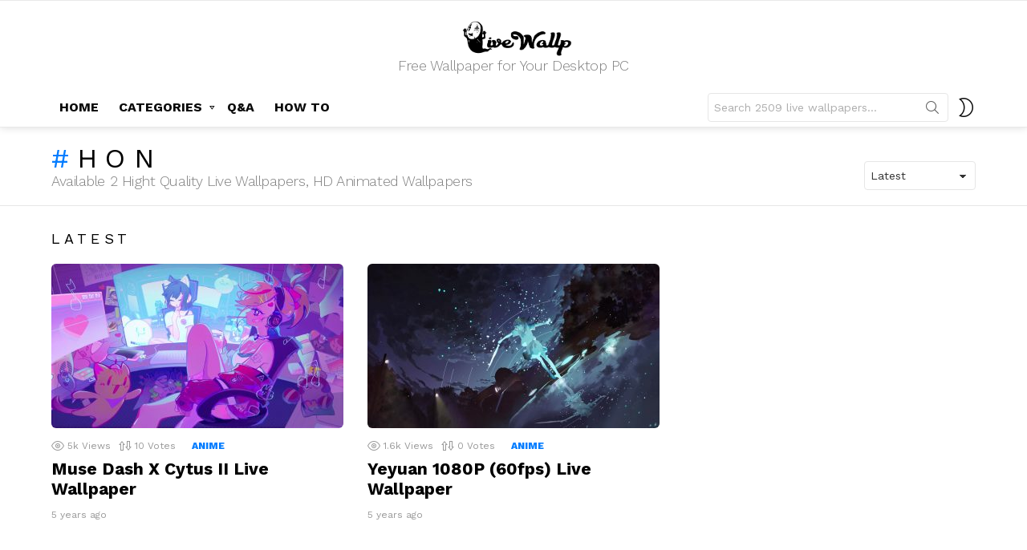

--- FILE ---
content_type: text/html; charset=utf-8
request_url: https://www.google.com/recaptcha/api2/aframe
body_size: 267
content:
<!DOCTYPE HTML><html><head><meta http-equiv="content-type" content="text/html; charset=UTF-8"></head><body><script nonce="Pjjr99JvQyiQ6JL1FFnhHw">/** Anti-fraud and anti-abuse applications only. See google.com/recaptcha */ try{var clients={'sodar':'https://pagead2.googlesyndication.com/pagead/sodar?'};window.addEventListener("message",function(a){try{if(a.source===window.parent){var b=JSON.parse(a.data);var c=clients[b['id']];if(c){var d=document.createElement('img');d.src=c+b['params']+'&rc='+(localStorage.getItem("rc::a")?sessionStorage.getItem("rc::b"):"");window.document.body.appendChild(d);sessionStorage.setItem("rc::e",parseInt(sessionStorage.getItem("rc::e")||0)+1);localStorage.setItem("rc::h",'1769103303023');}}}catch(b){}});window.parent.postMessage("_grecaptcha_ready", "*");}catch(b){}</script></body></html>